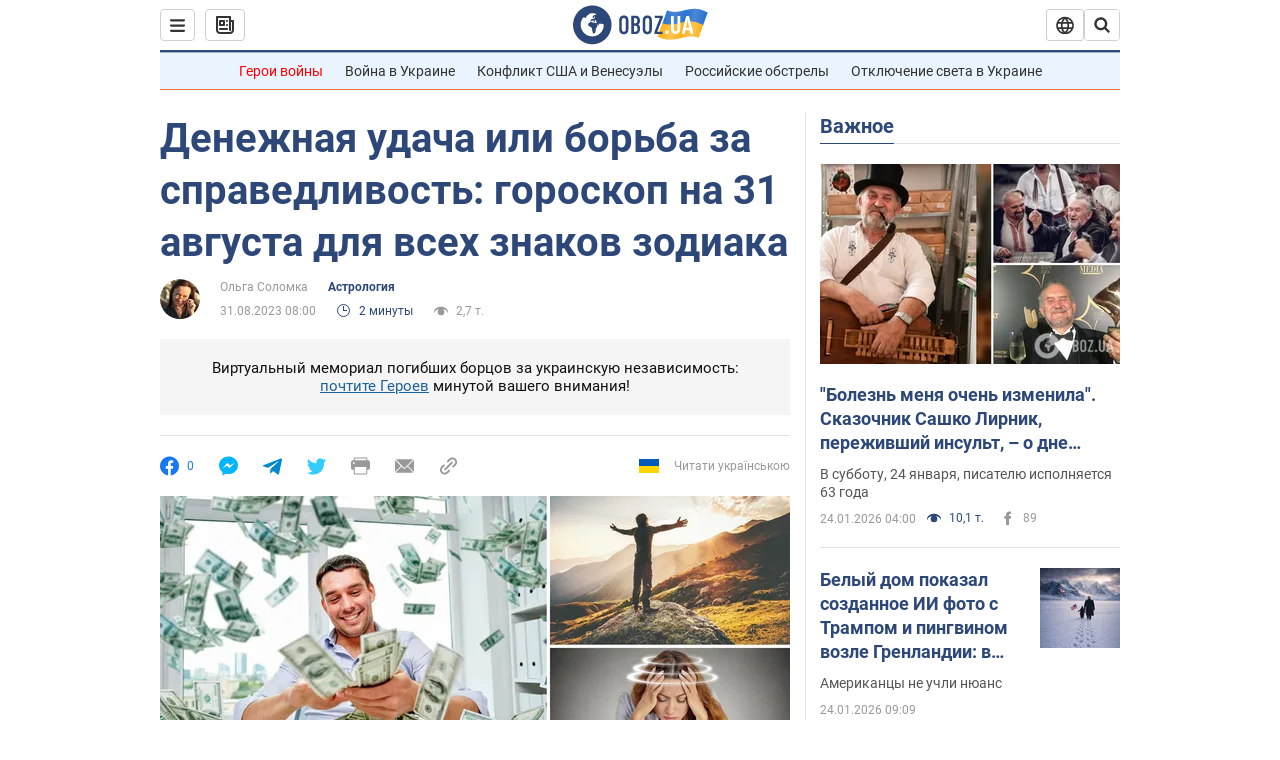

--- FILE ---
content_type: application/x-javascript; charset=utf-8
request_url: https://servicer.idealmedia.io/1418748/1?nocmp=1&sessionId=697516fc-042a0&sessionPage=1&sessionNumberWeek=1&sessionNumber=1&scale_metric_1=64.00&scale_metric_2=256.00&scale_metric_3=100.00&cbuster=1769281276320749488730&pvid=4fca0929-ec45-4478-a0d8-3104b8e50dba&implVersion=11&lct=1763555100&mp4=1&ap=1&consentStrLen=0&wlid=d60c093f-59ad-41eb-a304-8f86721fa6e7&uniqId=00214&niet=4g&nisd=false&evt=%5B%7B%22event%22%3A1%2C%22methods%22%3A%5B1%2C2%5D%7D%2C%7B%22event%22%3A2%2C%22methods%22%3A%5B1%2C2%5D%7D%5D&pv=5&jsv=es6&dpr=1&hashCommit=cbd500eb&apt=2023-08-31T08%3A00%3A00&tfre=3690&w=0&h=1&tl=150&tlp=1&sz=0x1&szp=1&szl=1&cxurl=https%3A%2F%2Fsoc.obozrevatel.com%2Fastrologiya%2Fdenezhnaya-udacha-ili-borba-za-spravedlivost-goroskop-na-31-avgusta-dlya-vseh-znakov-zodiaka.htm&ref=&lu=https%3A%2F%2Fsoc.obozrevatel.com%2Fastrologiya%2Fdenezhnaya-udacha-ili-borba-za-spravedlivost-goroskop-na-31-avgusta-dlya-vseh-znakov-zodiaka.htm
body_size: 881
content:
var _mgq=_mgq||[];
_mgq.push(["IdealmediaLoadGoods1418748_00214",[
["ua.tribuna.com","11961719","1","Дерюгина ответила на вопрос, почему развелась с Блохиным","Президент Украинской федерации гимнастики Ирина Дерюгина рассказала, почему завершился ее брак с Олегом Блохиным.– Почему вы развелись?– У него родились дети.","0","","","","Gv0A31F6nnuDEdfPbW_sLZw5vpPkBBAkJoxuz3B5Ceo0SzVyF_SAN_yRZlnvElbRJP9NESf5a0MfIieRFDqB_Kldt0JdlZKDYLbkLtP-Q-VvBqN4D0KRzzEL4sDhqbLU",{"i":"https://s-img.idealmedia.io/n/11961719/45x45/160x0x520x520/aHR0cDovL2ltZ2hvc3RzLmNvbS90LzQyNjAwMi85MjI3NTQ4ODU2NmYyMWU5ODlkYWVlN2NhMjI4NTQ4NS5qcGc.webp?v=1769281276-LKQUzZtB6pKLqASAQ8FyUquaN3bNjmpE_EwnIch-gRU","l":"https://clck.idealmedia.io/pnews/11961719/i/1298901/pp/1/1?h=Gv0A31F6nnuDEdfPbW_sLZw5vpPkBBAkJoxuz3B5Ceo0SzVyF_SAN_yRZlnvElbRJP9NESf5a0MfIieRFDqB_Kldt0JdlZKDYLbkLtP-Q-VvBqN4D0KRzzEL4sDhqbLU&utm_campaign=obozrevatel.com&utm_source=obozrevatel.com&utm_medium=referral&rid=0f5d7dea-f957-11f0-b34d-d404e6f98490&tt=Direct&att=3&afrd=296&iv=11&ct=1&gdprApplies=0&muid=q0ognO-Mjv1b&st=-300&mp4=1&h2=RGCnD2pppFaSHdacZpvmnsy2GX6xlGXVu7txikoXAu8gNjusZyjGo1rMnMT1hEiOJN4sfajfrDOpom5RVgtfmQ**","adc":[],"sdl":0,"dl":"","category":"Спорт","dbbr":0,"bbrt":0,"type":"e","media-type":"static","clicktrackers":[],"cta":"Читати далі","cdt":"","tri":"0f5d8fdf-f957-11f0-b34d-d404e6f98490","crid":"11961719"}],],
{"awc":{},"dt":"desktop","ts":"","tt":"Direct","isBot":1,"h2":"RGCnD2pppFaSHdacZpvmnsy2GX6xlGXVu7txikoXAu8gNjusZyjGo1rMnMT1hEiOJN4sfajfrDOpom5RVgtfmQ**","ats":0,"rid":"0f5d7dea-f957-11f0-b34d-d404e6f98490","pvid":"4fca0929-ec45-4478-a0d8-3104b8e50dba","iv":11,"brid":32,"muidn":"q0ognO-Mjv1b","dnt":2,"cv":2,"afrd":296,"consent":true,"adv_src_id":39175}]);
_mgqp();
